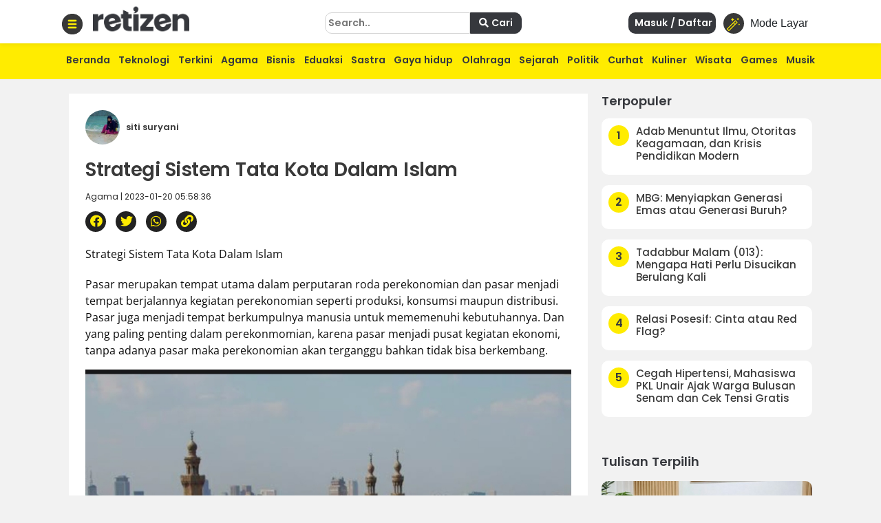

--- FILE ---
content_type: text/html; charset=UTF-8
request_url: https://retizen.republika.co.id/posts/198281/strategi-sistem-tata-kota-dalam-islam
body_size: 15732
content:
<!DOCTYPE html>
<html lang="id" class="no-js" prefix="og: http://ogp.me/ns#">

<head>

  <meta http-equiv="content-type" content="text/html; charset=UTF-8">
  <meta charset="utf-8">
  <title>
      </title>
  <meta name="viewport" content="width=device-width, initial-scale=1, maximum-scale=1, user-scalable=no">

  <meta name="description" content="Tata ruang kota dalam Islam bukan hanya dalam bentuk fisik berupa gedung" />
  <meta name="keywords" content="peradaban islam,masalah islam,peradaban," />
  <meta name="author" content="" />


  <meta name="google" content="notranslate">
  <meta name="robots" content="index, follow" />
  <meta name="googlebot-news" content="index,follow" />
  <meta name="googlebot" content="index,follow" /> 




  <meta property="og:title" content="Strategi Sistem Tata Kota Dalam Islam | Retizen " />
  <meta property="og:type" content="article" />
  <meta property="og:url" content="https://retizen.republika.co.id/posts/198281/strategi-sistem-tata-kota-dalam-islam" />
  <meta property="og:site_name" content="retizen.id" />
  <!-- <meta property="article:author" content="" /> -->
  <meta property="og:description" content="Tata ruang kota dalam Islam bukan hanya dalam bentuk fisik berupa gedung" />
  <meta property="og:image" content="https://static.republika.co.id/files/themes/retizen/img/group/favicon-rep-jogja.png" />
  <meta property="fb:app_id" content="417808724973321" />
  <!-- <meta property="fb:pages" content="225952730433" /> -->
  <link rel="canonical" href="https://retizen.republika.co.id/posts/198281/strategi-sistem-tata-kota-dalam-islam" />



  <meta name="alexaVerifyID" content="1uwFK2hX0m-t6B78rU2zj7tZwDk" />

  <link rel="stylesheet" media="print" onload="this.onload=null;this.removeAttribute('media');" href="https://static.republika.co.id/files/themes/default/plugins/fontawesome-free-5.15.1-web/css/fontawesome.min.css">
  <link rel="stylesheet" media="print" onload="this.onload=null;this.removeAttribute('media');" href="https://static.republika.co.id/files/themes/default/plugins/fontawesome-free-5.15.1-web/css/brands.min.css">
  <link rel="stylesheet" media="print" onload="this.onload=null;this.removeAttribute('media');" href="https://static.republika.co.id/files/themes/default/plugins/fontawesome-free-5.15.1-web/css/solid.min.css">


  <link href="https://static.republika.co.id/files/js/bootstrap-4.3.1/css/bootstrap.min.css" rel="stylesheet">
  <link href="https://static.republika.co.id/files/themes/default/css/animate.css" rel="stylesheet">
  <link href="https://static.republika.co.id/files/themes/default/css/styles.css" rel="stylesheet">
  <link rel="stylesheet" href="https://static.republika.co.id/files/themes/partner/retizen/plugins/aos/aos.css">
        <!-- <link rel="stylesheet" href="/themes/retizen/plugins/lightgallery/css/lightgallery.css"> -->





           
     
      <script>
        window.dataLayer = window.dataLayer || [];
        window.dataLayer = [
           {
              "id": "198281",
              "published_date": "2023-01-20 05:58:36",
              "title": "Strategi Sistem Tata Kota Dalam Islam",
              "kanal": "Agama",
              "author": "128673 | siti suryani",
                     
            },
                  ];

              </script>
      <meta property="dable:item_id" content="198281">
      <meta property="dable:url" content="https://retizen.republika.co.id/posts/198281/strategi-sistem-tata-kota-dalam-islam">
      <meta property="dable:author" content="siti suryani">
      <meta property="article:section" content="Agama">
      <meta property="article:published_time" content="2023-01-20T05:58:36+00:00">

     <script type="application/ld+json">
        {
          "@context": "http://schema.org",
          "@type": "NewsArticle",
          "mainEntityOfPage": {
            "@type": "WebPage",
            "@id": "/posts/198281/strategi-sistem-tata-kota-dalam-islam"
          },
          "headline": "Strategi Sistem Tata Kota Dalam Islam",
          "image": {
            "@type": "ImageObject",
            "url": "https://static.republika.co.id/uploads/member/images/news/baok89icd9.jpg",
            "height": 556,
            "width": 830
          },
          "datePublished": "2023-01-20T05:58:36+00:00",
          "dateModified": "2023-01-20T05:58:36+00:00",
          "author": {
            "@type": "Person",
            "name": "siti suryani"
          },
          "publisher": {
            "@type": "Organization",
            "name": "Republika.co.id",
            "logo": {
              "@type": "ImageObject",
              "url": "https://static.republika.co.id/files/themes/retizen/img/logo-retizen-4.png",
              "width": 388,
              "height": 56
            }
          },
          "description": "Tata ruang kota dalam Islam bukan hanya dalam bentuk fisik berupa gedung"
        }
      </script>
    
    <!-- Google Tag Manager -->
    <script>
      (function(w, d, s, l, i) {
        w[l] = w[l] || [];
        w[l].push({
          'gtm.start': new Date().getTime(),
          event: 'gtm.js'
        });
        var f = d.getElementsByTagName(s)[0],
          j = d.createElement(s),
          dl = l != 'dataLayer' ? '&l=' + l : '';
        j.async = true;
        j.src =
          'https://www.googletagmanager.com/gtm.js?id=' + i + dl;
        f.parentNode.insertBefore(j, f);
      })(window, document, 'script', 'dataLayer', 'GTM-M847CDM');
    </script>
    <!-- End Google Tag Manager -->




    <script async src='https://securepubads.g.doubleclick.net/tag/js/gpt.js'></script>
        <script type='text/javascript'>
      window.googletag = window.googletag || {
        cmd: []
      };
      googletag.cmd.push(function() {
        var mapping1 = googletag.sizeMapping()
	.addSize([[970,90], [970,250], [320,50]])
	.build()
googletag.defineSlot('/12890435/desktop_network_topline', [[970,90], [970,250], [320,50]], 'div-gpt-ad-1641539337068-0').defineSizeMapping(mapping1).addService(googletag.pubads());
googletag.defineSlot('/12890435/desktop_network_detail_text', [300,600], 'div-gpt-ad-1641539178884-0').addService(googletag.pubads());
var mapping1 = googletag.sizeMapping()
	.addSize([[300,250], [300,600]])
	.build()
googletag.defineSlot('/12890435/desktop_network_detail_right_1', [[300,250], [300,600]], 'div-gpt-ad-1641539097416-0').defineSizeMapping(mapping1).addService(googletag.pubads());
googletag.defineSlot('/12890435/desktop_network_detail_right_2', [300,250], 'div-gpt-ad-1641539136243-0').addService(googletag.pubads());
googletag.defineSlot('/12890435/nuretizen_desktop_home_skin-kiri', [120,600], 'div-gpt-ad-1670577235667-0').addService(googletag.pubads());
googletag.defineSlot('/12890435/nuretizen_desktop_home_skin-kanan', [120,600], 'div-gpt-ad-1670577199579-0').addService(googletag.pubads());



        googletag.pubads().enableSingleRequest();
        googletag.pubads().collapseEmptyDivs();
        googletag.enableServices();
      });
    </script>

  
  <link rel="stylesheet" href="/themes/nretizen/css/layout.css?v=4">
  <link rel="stylesheet" href="/themes/nretizen/css/layout_ress.10.10.1.css?v=4">
  <script src="https://code.jquery.com/jquery-3.6.3.min.js" integrity="sha256-pvPw+upLPUjgMXY0G+8O0xUf+/Im1MZjXxxgOcBQBXU=" crossorigin="anonymous"></script>

  <!-- Popper JS -->
  <script src="https://cdnjs.cloudflare.com/ajax/libs/popper.js/1.14.7/umd/popper.min.js"></script>

  <!-- <script src="https://static.republika.co.id/files/retizen/plugins/jquery-1.11.3/jquery-1.11.3.min.js" type="text/javascript"></script>  -->

  <!-- <script src="https://code.jquery.com/jquery-3.1.1.min.js"></script> -->
  <script src="https://static.republika.co.id/files/js/bootstrap-4.3.1/js/bootstrap.min.js"></script>
  <!-- <script  src="https://cdn.jsdelivr.net/npm/bootstrap@5.1.3/dist/js/bootstrap.bundle.min.js"></script> -->
  <!-- <link rel="shortcut icon" type="image/x-icon" href="/themes/retizen/img/group/favicon-retizen.png"> -->
  <link rel="shortcut icon" type="image/x-icon" href="https://static.republika.co.id/files/themes/retizen/img/group/favicon-retizen.png">

  <svg xmlns="http://www.w3.org/2000/svg" style="display: none;">
    <symbol id="clock" viewBox="0 0 512 512">
      <title>Clock</title>
      <path fill-rule="evenodd" clip-rule="evenodd" d="m256 512c-141.164062 0-256-114.835938-256-256s114.835938-256 256-256 256 114.835938 256 256-114.835938 256-256 256zm0-480c-123.519531 0-224 100.480469-224 224s100.480469 224 224 224 224-100.480469 224-224-100.480469-224-224-224zm0 0" />
      <path d="m368 394.667969c-4.097656 0-8.191406-1.558594-11.308594-4.695313l-112-112c-3.007812-3.007812-4.691406-7.082031-4.691406-11.304687v-149.335938c0-8.832031 7.167969-16 16-16s16 7.167969 16 16v142.699219l107.308594 107.308594c6.25 6.25 6.25 16.382812 0 22.632812-3.117188 3.136719-7.210938 4.695313-11.308594 4.695313zm0 0" />
    </symbol>
    <symbol id="magic-wand" viewBox="0 0 512 512">
      <title>Magic Wand</title>
      <path fill-rule="evenodd" clip-rule="evenodd" d="m331.351 96.061c-5.963-5.963-15.622-5.963-21.585 0l-305.294 305.294c-5.963 5.963-5.963 15.622 0 21.585l61.059 61.059c2.981 2.981 6.887 4.472 10.793 4.472s7.811-1.491 10.793-4.472l305.293-305.294c5.963-5.963 5.963-15.622 0-21.585 0 0-61.059-61.059-61.059-61.059zm-255.028 355.561-39.473-39.474 207.385-207.385 39.474 39.474c0-.001-207.386 207.385-207.386 207.385zm228.971-228.971-39.474-39.474 54.738-54.738 39.474 39.474z" />
      <path d="m213.707 122.118c15.265-30.529 30.529-45.794 61.059-61.059-30.529-15.265-45.794-30.529-61.059-61.059-15.265 30.529-30.531 45.794-61.059 61.059 30.53 15.265 45.794 30.53 61.059 61.059z" />
      <path d="m457.942 213.707c-7.632 15.265-15.267 22.897-30.529 30.529 15.265 7.632 22.897 15.265 30.529 30.529 7.632-15.265 15.265-22.897 30.529-30.529-15.264-7.632-22.896-15.265-30.529-30.529z" />
      <path d="m457.942 45.795c-22.897-11.449-34.346-22.897-45.794-45.794-11.449 22.897-22.899 34.346-45.794 45.794 22.897 11.449 34.346 22.897 45.794 45.794 11.449-22.897 22.897-34.346 45.794-45.794z" />
    </symbol>
    <symbol id="quran" viewBox="0 0 512 512">
      <title>Quran</title>
      <path fill-rule="evenodd" clip-rule="evenodd" d="M437.02,181.02V74.98H330.98L256,0l-74.98,74.98H74.98v106.04L0,256l74.98,74.98v106.04h106.04L256,512l74.98-74.98
      h106.04V330.98L512,256L437.02,181.02z M407.01,318.55v88.46h-88.46L256,469.56l-62.55-62.55h-88.46v-88.46L42.44,256l62.55-62.55
      v-88.46h88.46L256,42.44l62.55,62.55h88.46v88.46L469.56,256L407.01,318.55z" />
      <path d="M377.001,205.88v-70.881H306.12L256,84.879l-50.12,50.12h-70.881v70.881L84.879,256l50.12,50.12v70.881h70.881
      l50.12,50.12l50.12-50.12h70.881V306.12l50.12-50.12L377.001,205.88z M346.991,293.69v53.301H293.69L256,384.681l-37.69-37.69
      h-53.301V293.69L127.319,256l37.69-37.69v-53.301h53.301l37.69-37.69l37.69,37.69h53.301v53.301l37.69,37.69L346.991,293.69z" />
    </symbol>
    <symbol id="compass" viewBox="0 0 512 512">
      <title>Compass</title>
      <path fill-rule="evenodd" clip-rule="evenodd" d="M245.333,0C110.059,0,0,110.059,0,245.333s110.059,245.333,245.333,245.333s245.333-110.059,245.333-245.333
    S380.608,0,245.333,0z M245.333,448c-111.744,0-202.667-90.923-202.667-202.667S133.589,42.667,245.333,42.667
    S448,133.589,448,245.333S357.077,448,245.333,448z" />

      <path d="M359.552,131.136c-3.093-3.115-7.765-4.011-11.755-2.261l-149.333,64c-2.517,1.067-4.523,3.093-5.611,5.611l-64,149.333
    c-1.728,4.011-0.832,8.661,2.261,11.755c2.048,2.005,4.779,3.093,7.552,3.093c1.408,0,2.837-0.299,4.203-0.853l149.333-64
    c2.517-1.088,4.523-3.093,5.611-5.611l64-149.333C363.52,138.859,362.624,134.208,359.552,131.136z M245.333,266.667
    c-11.755,0-21.333-9.579-21.333-21.333c0-11.755,9.579-21.333,21.333-21.333c11.755,0,21.333,9.579,21.333,21.333
    C266.667,257.088,257.088,266.667,245.333,266.667z" />

    </symbol>

    <symbol id="menu" viewBox="0 0 512 512">
      <title>Menu</title>
      <path fill-rule="evenodd" clip-rule="evenodd" d="M492,236H20c-11.046,0-20,8.954-20,20c0,11.046,8.954,20,20,20h472c11.046,0,20-8.954,20-20S503.046,236,492,236z" />
      <path d="M492,76H20C8.954,76,0,84.954,0,96s8.954,20,20,20h472c11.046,0,20-8.954,20-20S503.046,76,492,76z" />
      <path d="M492,396H20c-11.046,0-20,8.954-20,20c0,11.046,8.954,20,20,20h472c11.046,0,20-8.954,20-20
      C512,404.954,503.046,396,492,396z" />
    </symbol>
  </svg>


  <!-- <script async src='https://propsid.b-cdn.net/gpt/retizenrepublika.js?rand=1206165824'></script> -->
</head>

<body class="fixed rtzn">
  <!-- End Google Tag Manager -->

  <!-- Google Tag Manager (noscript) -->
  <noscript><iframe src="https://www.googletagmanager.com/ns.html?id=GTM-M847CDM" height="0" width="0" style="display:none;visibility:hidden"></iframe></noscript>
  <!-- End Google Tag Manager (noscript) -->

  <!--RESPONSIVE INFO-->
  <div id="info_css" style="display: none;
             background: rgba(0,0,0,0.7); 
             font-family: tahoma;font-size: 11px; color: #fff; padding: 5px 2px;
             position: fixed;top: 0; left: 0; z-index: 9999;">
    <span id="wdt"></span>
    <span id="hgt"></span>
    <span id="rule_css">rules css: </span>
  </div>
  <div class="container-fluid wrapper">
    <!--revisi-->
        <div class="header">
      <!--tambahgroup-->

      <div class="header-wrap">

        <div class="col-lg-4 col-md-9 col-10 logo-retizen">
          <div class="menu-dropdown">
            <span onclick="openNav()">
              <img src="/themes/nretizen/css/img/menu-bar.png" alt="Image" class="">
            </span>
          </div>
          <div class="menu-logo">
            <a href="/">
              <!--<img src="assets/css/img/video1.png" alt="Image" class="">-->
              <h2>retizen</h2> <span style="font-style: italic;">| republika blogger</span>

            </a>
          </div>
        </div>
        <div class="col-lg-8 col-md-3 col-2 header-right">

          <div class="sign-in ">
            <button class="btn btn-mode link-mobile-mode-layar" onclick="toggleDarkLight()" title="Toggle dark/light mode">
              <div class="feature-icon bg-black bg-gradient">
                <svg class="small-icon" width="1em" height="1em">
                  <use xlink:href="#magic-wand"></use>
                </svg>
              </div>
              <span>Mode Layar</span>
            </button>
          </div>
          <div class="sign-in" style="display: none;">
          <a href="https://akun.republika.co.id?token=aHR0cHM6Ly9yZXRpemVuLnJlcHVibGlrYS5jby5pZC9wb3N0cy8xOTgyODEvc3RyYXRlZ2ktc2lzdGVtLXRhdGEta290YS1kYWxhbS1pc2xhbQ==" >  
          <!-- <a data-toggle="modal" href="#login"> -->
              <span>
                <i class="fa fa-sign-in"></i> Masuk / Daftar
              </span>
            </a>
          </div>

          <div class="sign-in">

            
            
                
                <a  class="register" href="https://akun.republika.co.id?token=aHR0cHM6Ly9yZXRpemVuLnJlcHVibGlrYS5jby5pZC9wb3N0cy8xOTgyODEvc3RyYXRlZ2ktc2lzdGVtLXRhdGEta290YS1kYWxhbS1pc2xhbQ==">
                <!-- <a data-toggle="modal" class="register" href="#login"> -->
                  <span>
                    <i class="fa fa-sign-in"></i> Masuk / Daftar
                  
                  </span>
                </a>
           

            

          </div>
          <div class="search d-none d-sm-none d-xl-block">
            <form class="form-horizontal submitForm" action="/search" method="post" data-save="Cari" data-saving="Mencari" data-alert="Pencarian gagal">

              <input type="hidden" name="hash" value="1b7e4946cd6c65fc002f5ad976b8d78d" />
              <input type="text" placeholder="Search.." name="query">
              <button type="submit" class="nomargin submitBtn">
                <i class="fa fa-search">
                </i>
                Cari
              </button>

            </form>


          </div>
        </div>
      </div>
    </div>
    <div class="menu-main">
      <div class="container">
        <div class="menu-scroll d-none d-sm-block">
          <ul>
            <li><a href="/">Beranda</a></li>
            <li><a href="/kategori/teknologi">Teknologi</a></li>
            <li><a href="/kategori/info-terkini">Terkini</a></li>
            <li><a href="/kategori/agama">Agama</a></li>
            <li><a href="/kategori/bisnis">Bisnis</a></li>
            <li><a href="/kategori/eduaksi">Eduaksi</a></li>
            <li><a href="/kategori/sastra">Sastra</a></li>
            <li><a href="/kategori/gaya-hidup">Gaya hidup</a></li>
            <li><a href="/kategori/olahraga">Olahraga</a></li>
            <li><a href="/kategori/sejarah">Sejarah</a></li>

            <li><a href="/kategori/politik">Politik</a></li>
            <li><a href="/kategori/curhat">Curhat</a></li>

            <li><a href="/kategori/kuliner">Kuliner</a></li>

            <li><a href="/kategori/wisata">Wisata</a></li>
            <li><a href="/kategori/games">Games</a></li>
            <li><a href="/kategori/musik">Musik</a></li>
          </ul>
        </div>
      </div>
    </div>
  <div class="content" id="page-content">

  


  <style>
    .skin-kiri {
      position: fixed;
      left: 10px
    }

    .skin-kanan {
      position: fixed;
      right: 10px
    }
  </style>
  <div class="skin-kiri">

	<div id='div-gpt-ad-1670577235667-0' class="adsx ads120x600 mt-3" style="text-align: center;margin:0 auto;margin-bottom: 10px;height: auto;">
		<script>
			googletag.cmd.push(function() {
				googletag.display('div-gpt-ad-1670577235667-0');
			});
		</script>
	</div>
	</div>
  <div class="skin-kanan">

	<div id='div-gpt-ad-1670577199579-0' class="adsx ads120x600 mt-3" style="text-align: center;margin:0 auto;margin-bottom: 10px;height: auto;">
		<script>
			googletag.cmd.push(function() {
				googletag.display('div-gpt-ad-1670577199579-0');
			});
		</script>
	</div>
	</div>
  <script>
    $(window).scroll(function() {
      if ($(this).scrollTop() >= 100) {
        $('.skin-kiri,.skin-kanan').css('top', '50px');
      } else {
        $('.skin-kiri,.skin-kanan').css('top', '100px');

      }
    })
  </script>
<div class="main">
<input type="hidden" id="token-inc" value="dUp2ejNRb1o4c2hGQlJ0UVgzVDVkZ1dJQjFOUDYrNmdsRE1rNTlSb1h0Q1JLNTJBQXBESjZLR1RORnZlb3Z1ag==">
  

	<div id='div-gpt-ad-1641539337068-0' class="adsx ads970x90 mt-3" style="text-align: center;margin:0 auto;margin-bottom: 10px;height: auto;">
		<script>
			googletag.cmd.push(function() {
				googletag.display('div-gpt-ad-1641539337068-0');
			});
		</script>
	</div>
	
  <div class="side-middle news-middle col-lg-6">
    <div class="top-selection news-content">

      <span class="news-read-profile">
        <img src="https://static.republika.co.id/uploads/member/images/profile/thumbs/035d479445f511a68a3ff270a03f98ad.jpg" alt="Image" class="">

        <span>siti suryani                    
          <!-- <i class="fa fa-check">Follow</i> -->
        </span>
      </span>
      <!-- <img src="assets/img/16.jpg" alt="Image" class=""> -->
      <h1>
        Strategi Sistem Tata Kota Dalam Islam      </h1>
      <span class="detail-subtitle">Agama | 2023-01-20 05:58:36</span>

      <div class="shared-news">
        <ul>
          <li><a href="#" class="facebook share-button" id="share-facebook" data-text="Strategi Sistem Tata Kota Dalam Islam" data-url="/posts/198281/strategi-sistem-tata-kota-dalam-islam"><i class="fab fa-facebook" aria-hidden="true"> </i></a></li>
          <li><a href="#" class="twitter share-button" id="share-twitter" data-text="Strategi Sistem Tata Kota Dalam Islam" data-url="/posts/198281/strategi-sistem-tata-kota-dalam-islam"><i class="fab fa-twitter" aria-hidden="true"> </i></a></li>
          <li><a href="#" class="whatsapp share-button" id="share-whatsapp" data-text="Strategi Sistem Tata Kota Dalam Islam" data-url="/198281/strategi-sistem-tata-kota-dalam-islam?utm_source=whatsapp"><i class="fab fa-whatsapp" aria-hidden="true"> </i></a></li>
          <li><a href="#" class="copyurl share-button" id="share-copy" data-text="Strategi Sistem Tata Kota Dalam Islam" data-url="/posts/198281/strategi-sistem-tata-kota-dalam-islam"><i class="fa fa-link" aria-hidden="true"> </i></a></li>
          <input type="text" style="display: none;" value="Strategi Sistem Tata Kota Dalam Islam - /posts/198281/strategi-sistem-tata-kota-dalam-islam" id="myInput">

        </ul>
      </div>
      
<p class="rtz-paragraph blocks">Strategi Sistem Tata Kota Dalam Islam
<p class="rtz-paragraph blocks">Pasar merupakan tempat utama dalam perputaran roda perekonomian dan pasar menjadi tempat berjalannya kegiatan perekonomian seperti produksi, konsumsi maupun distribusi. Pasar juga menjadi tempat berkumpulnya manusia untuk mememenuhi kebutuhannya. Dan yang paling penting dalam perekonmomian, karena pasar menjadi pusat kegiatan ekonomi, tanpa adanya pasar maka perekonomian akan terganggu bahkan tidak bisa berkembang.
<figure class="rtz-image blocks"><img class="" src="https://static.republika.co.id/uploads/member/images/news/baok89icd9.jpg" border="0" alt="">
<figcaption></figcaption>
</figure>
<p class="rtz-paragraph blocks">Kehadiran pasar dalam sebuah daerah sebagai tempat jual beli barang dan jasa untuk memenuhi kebutuhan. Kita mengenal pasar tradisional tempat bertemunya penjual dan pembeli yang melakukan transaksi yang bisa melakukan menawar harga dagangan mereka. Pasar tradisional ini memudahkan penduduk setempat dalam transaksi jual beli, pasar tradisional ini pun sebagai pencetus lahirnya pasar modern.<div class="gliaplayer-container" data-slot="new_republika_desktop"></div>
<script src="https://player.gliacloud.com/player/new_republika_desktop" data-media-query="(min-width: 601px)" async></script>
<div class="gliaplayer-container" data-slot="new_republika_mobile"></div>
<script src="https://player.gliacloud.com/player/new_republika_mobile" data-media-query="(max-width: 600px)" async></script>
<p class="rtz-paragraph blocks">Keberadaan Pasar Bogor sebagai pasar tradisional atau pasar basah, akan direvitalisasi oleh Pemerintah Kota Bogor. Keberadaan Pasar Bogor tidak akan dipergunakan lagi sebagai pasar basah, semrawut dan kumuh. Adanya pasar juga menimbulkan kemacetan lalulintas serta tidak sesuai dengan tata kota. Perumda Kota Bogor telah mengusung konsep baru untuk revitalisasi pasar dan plaza Bogor mulai dari fasilitas tempat parkir dan hotel bintang 4. Menurut rencana akan dijadikan pusat oleh - oleh jajanan, dan mampu menampung kafe dan restoran, dilengkapi pusat seni pertunjukan serta auditorium .
<p class="rtz-paragraph blocks">Relokasi pasar akan berpengaruh kepada para pedagang yang ada di Plaza Bogor, rencananya akan direlokasi ke tempat lain, dengan melakukan dialog terlebih dahulu dengan para pedagang, terkait waktu dan tempat pindahnya. Revitalisasi juga akan dilakukan Pemerintah Kota Bogor kepada dua pasar lainnya yang ada di Bogor, agat Kota Bogor terhindar dari kemacetan disebabkan adanya pasar basah / tradisional tersebut.
<p class="rtz-paragraph blocks">Pembangunan dengan konsep modern yang akan dibangun dengan ketinggian 40 meter. Mengenai biaya yang dibutuhkan untuk pembangunan sekitar 500 miliar hingga 700 miliar rupiah. Tentunya biaya pembangunan akan dibebankan kepada pihak ketiga selaku investor. Menurut Perumda PPJ Kota Bogor , untuk menentukan pihak ketiga sebagai investor akan melalui proses beauty contest, pihak mana yang akan memenangkanya, diantara banyaknya investor yang berminat. (REPUBLIKA.CO.ID, 12-01-2023)
<p class="rtz-paragraph blocks">Penataan kota dalam sistem kapitalis saat ini lebih mengutamakan bidang ekonomi, dengan kekuatan pemilik modal, dimana akan ada pengkelasan. Orientasi pembangunan hanya pada gedung - gedung atau bangunan fisik. Dalam kapitalisme dimana industri, perdagangan dan alat - alat produksi dikontrol dan dikendalikan oleh swasta untuk mendapat keuntungan sebesar - besarnya.
<p class="rtz-paragraph blocks">Bentuk bangunan pasar modern yang megah dan besar, memperlihatkan gedung - gedung yang tinggi merupakan konsep tata kota kapitalisme, hal ini akan menimbulkan dampak negatif bagi keadilan perekonomian, membuat jurang pemisah antara si kaya dan si miskin, akan semakin mengikis nilai sosial dan budaya interaksi masyarakat akan hilang. Semua semakin jelas bahwa kapitalisme adalah sebuah sistem di mana sistem sosial dan politik ditentukan oleh pemilik modal yang mendominasi semua kegiatan.
<p class="rtz-paragraph blocks">Perkembangan investasi asing yang masuk ke negara secara langsung nampak memberi dampak positif, namun keberadaan investor sesungguhnya menjadi ancaman bagi kedaulatan suatu negeri, layaknya boneka yang tidak ada harganya. Pergerakan investor yang kian masif dan menjamur akan mematikan bisnis pribumi.
<p class="rtz-paragraph blocks">Siatem ekonomi kapitalis mengutamakan investasi besar, berusaha memengaruhi pemerintah agar kebijakan yang dibuat sesuai keinginan para investor sebagai pemilik modal. Sistem kapitalis juga memandang bahwa semua dapat dijadikan peluang yang berpotensi menjadi manusia serakah dan predator, merampok kedaulatan, menghalalkan kekerasan. Budaya ekonomi yang berkembang dalam sistem kapitalime ini tampak relasi antara tuan dan hamba atau budak dan majikan.
<p class="rtz-paragraph blocks">Konsep Tata Kota Dalam Peradaban Islam
<p class="rtz-paragraph blocks">Islam agama sempurna dan paripurna dengan seperangkat aturan, mengikat semua mahluk untuk selalu taat, terutama manusia sebagai ciptaan Alloh yang diciptakan sempurna dari mahluk lainnya, berupa akal. Dengan syariat sebagai solusi cemerlang menghantarkan manusia pada peradaban tinggi dan kehidupan mulia dibawah naungan khilafah Islamiah.
<p class="rtz-paragraph blocks">Konsep perencanaan tata ruang didalam Islam sudah ada sejak lama, terkonsep dengan baik dan terbukti bahwa adanya bangunan bernuansa Islam. Pembangunan tata ruang yang dilakukan memperhatikan kondisi masyarakat, kelestarian lingkungan serta aturan - aturan yang berlaku.
<p class="rtz-paragraph blocks">Konsep tata kota dalam Islam juga mengandung makna yang menyeluruh, meliputi sistem sosial politik, fasilitas umum, jalanan kota hingga sistem keamanan. Islam, selain mengatur masyarakat, juga meletakan sgrategi urbanya berdasar pada Alquran dan hadist sebagai sumber hukum Islam, yang dijadikan standar dan tolak ukur segala aktifitas secara individu, masyarakat dan negara.
<p class="rtz-paragraph blocks">Perencanaan kota didasarkan pada sumber pemerintahan melalui kebijakan yang dikeluarkanya, yang mana memiliki otoritas penting dalam perencanaan tata kota suatu negeri, pembentukan sejumlah prinsip umum dilakukan melalui kebijakan pemerintah untuk mengatur perencanaan kota. Kebijakan ini yang akan mengatur permasalahan sosial yang terjadi ditengah masyarakat melalui sumber fiqih, moral dan sosial. Sehingga akan terbentuk pondasi suatu kota Islam berupa keadilan dan kemakmuran bagi seluruh rakyat, tanpa ada sekat dan kelas yang menjadi pembeda.
<p class="rtz-paragraph blocks">Islam mengatur tentang penataan bangunan kota, adanya sejumlah bangunan yang wajib dibangun, yang menjadi pondasi penting dalam pembangunan kota dan menjadi standar sistem tata kota Islam, yaitu bangunan benteng, mesjid, mushola, tembok, terowongan, jembatan, kanal serta terowongan air. Juga dianjurkan untuk membangun menara azan, pasar, pertokoan serta tempat pemukiman penduduk.
<p class="rtz-paragraph blocks">Penataan ruang tata kota tidak cukup hanya sebatas perencanaan tata ruang saja. Tetapi juga dibutuhkan pemanfaatan ruang dan pengendalian tata ruang. Artinya tidak hanya kepuasan sesaat saja tetapi memiliki hasil yang berkesinambungan dimasa depan. Dengan kata lain bahwa rencana tata ruang tersebut dilakukan agar relasi lingkungannya dengan manusia dapat berjalan selaras, seimbang dan serasi demi tercapainya kesejahteraan yang lebih baik.
<p class="rtz-paragraph blocks">Seorang erencana pun harus memiliki suatu pandangan yang lebih jauh atau tidak pragmatis. Sehingga kebijakan yang dibuat tidak semata untuk kepentingan sesaat tetapi untuk kesejahteraan masa depan yang lebih jauh. Apalagi hanya demi keuntungan segelintir orang dan menyengsarakan banyak orang. Tata kota yang ideal hanya akan didapat saat Islam diterapkan secara kaffah dalam seluruh aspek kehidupan, yang akan menjamin kesejahteraan seluruh umat manusia.
<p class="rtz-paragraph blocks">Wallohu'alam
<p class="rtz-paragraph blocks">Eni Yani
      
      <div class="tagging">
        <li> <span><a href='/tags/peradaban-islam'>#peradaban islam</a></span></li><li> <span><a href='/tags/masalah-islam'>#masalah islam</a></span></li><li> <span><a href='/tags/peradaban'>#peradaban</a></span></li><li> <span><a href='/tags/'>#</a></span></li>
      </div>

      <div class="disclaimer mt-4" style="clear:both">
        <h2>Disclaimer</h2>
        <p>
          Retizen adalah Blog Republika Netizen untuk menyampaikan gagasan, informasi, dan pemikiran terkait berbagai hal. Semua pengisi Blog Retizen atau Retizener bertanggung jawab penuh atas isi, foto, gambar, video, dan grafik yang dibuat dan dipublished di Blog Retizen. Retizener dalam menulis konten harus memenuhi kaidah dan hukum yang berlaku (UU Pers, UU ITE, dan KUHP). Konten yang ditulis juga harus memenuhi prinsip Jurnalistik meliputi faktual, valid, verifikasi, cek dan ricek serta kredibel.

        </p>
      </div>
      <div class="container-fluid mt-5">
        <section class="comment-section my-4" id="commentSection" data-id="198281" data-token=""></section>
      </div>
      <script src="https://akun.republika.co.id/assets/dashboard/js/comment.js"></script>

      <div class="news-top">
        <h2>
          Berita Terkait
        </h2>
        <div class="row">
          

            <div class="col-lg-4 col-6 news-top-list">
              <img data-original="https://static.republika.co.id/uploads/member/images/news/260113183833-216.jpg" alt="Image" class="img-responsive lazy">

              <a href="https://retizen.republika.co.id/posts/738453/dari-lumpur-sungai-menuju-tahta-lika-liku-lahirnya-peradaban-pertama-manusia">
                <h3>Dari Lumpur Sungai Menuju Tahta: Lika-Liku Lahirnya Peradaban Pertama Manusia</h3>
              </a>
            </div>
          

            <div class="col-lg-4 col-6 news-top-list">
              <img data-original="https://static.republika.co.id/uploads/member/images/news/251230075847-270.jpg" alt="Image" class="img-responsive lazy">

              <a href="https://retizen.republika.co.id/posts/735998/generasi-muslim-pembangun-peradaban">
                <h3>Generasi Muslim Pembangun Peradaban</h3>
              </a>
            </div>
          

            <div class="col-lg-4 col-6 news-top-list">
              <img data-original="https://static.republika.co.id/uploads/member/images/news/251127064915-497.png" alt="Image" class="img-responsive lazy">

              <a href="https://retizen.republika.co.id/posts/723904/proses-kreatif-menulis">
                <h3>Proses Kreatif Menulis</h3>
              </a>
            </div>
          
        </div>
      </div>

      


      <div class="news-top row">
        <h2 class="row col-md-12">
          Terpopuler di         </h2>
                            <div class="col-lg-4 col-6 news-top-list">
            <img data-original="https://static.republika.co.id/uploads/member/images/news/260125150451-687.webp" alt="Image" class="img-responsive lazy">

            <a href="https://retizen.republika.co.id/posts/740261/adab-menuntut-ilmu-otoritas-keagamaan-dan-krisis-pendidikan-modern">
              <h3>Adab Menuntut Ilmu, Otoritas Keagamaan, dan Krisis Pendidikan Modern</h3>
            </a>
          </div>
                            <div class="col-lg-4 col-6 news-top-list">
            <img data-original="https://static.republika.co.id/uploads/member/images/news/260126071145-827.jpg" alt="Image" class="img-responsive lazy">

            <a href="https://retizen.republika.co.id/posts/740306/mbg-menyiapkan-generasi-emas-atau-generasi-buruh">
              <h3>MBG: Menyiapkan Generasi Emas atau Generasi Buruh?</h3>
            </a>
          </div>
                            <div class="col-lg-4 col-6 news-top-list">
            <img data-original="https://static.republika.co.id/uploads/member/images/news/260126005704-843.jpg" alt="Image" class="img-responsive lazy">

            <a href="https://retizen.republika.co.id/posts/740297/tadabbur-malam-013-mengapa-hati-perlu-disucikan-berulang-kali">
              <h3>Tadabbur Malam (013): Mengapa Hati Perlu Disucikan Berulang Kali</h3>
            </a>
          </div>
                            <div class="col-lg-4 col-6 news-top-list">
            <img data-original="https://static.republika.co.id/uploads/member/images/news/260125205754-770.jpg" alt="Image" class="img-responsive lazy">

            <a href="https://retizen.republika.co.id/posts/740278/relasi-posesif-cinta-atau-red-flag">
              <h3>Relasi Posesif: Cinta atau Red Flag?</h3>
            </a>
          </div>
                            <div class="col-lg-4 col-6 news-top-list">
            <img data-original="https://static.republika.co.id/uploads/member/images/news/260125215211-224.jpeg" alt="Image" class="img-responsive lazy">

            <a href="https://retizen.republika.co.id/posts/740287/cegah-hipertensi-mahasiswa-pkl-unair-ajak-warga-bulusan-senam-dan-cek-tensi-gratis">
              <h3>Cegah Hipertensi, Mahasiswa PKL Unair Ajak Warga Bulusan Senam dan Cek Tensi Gratis</h3>
            </a>
          </div>
                            <div class="col-lg-4 col-6 news-top-list">
            <img data-original="https://static.republika.co.id/uploads/member/images/news/260126072555-708.webp" alt="Image" class="img-responsive lazy">

            <a href="https://retizen.republika.co.id/posts/740307/banjir-jakarta-dan-krisis-tata-kelola-kota">
              <h3>Banjir Jakarta dan Krisis Tata Kelola Kota</h3>
            </a>
          </div>
        
      </div>

    </div>
  </div>



  <div class="side-right col-lg-3">
    <div class="popular">
        <h2>Terpopuler</h2>

                              <div class="popular-list">
                <a href="https://retizen.republika.co.id/posts/740261/adab-menuntut-ilmu-otoritas-keagamaan-dan-krisis-pendidikan-modern">
                    <div class="popular-list-number">
                        <span>1</span>
                    </div>
                    <div class="popular-list-title">
                        <h3>Adab Menuntut Ilmu, Otoritas Keagamaan, dan Krisis Pendidikan Modern</h3>
                    </div>
                </a>
            </div>
                              <div class="popular-list">
                <a href="https://retizen.republika.co.id/posts/740306/mbg-menyiapkan-generasi-emas-atau-generasi-buruh">
                    <div class="popular-list-number">
                        <span>2</span>
                    </div>
                    <div class="popular-list-title">
                        <h3>MBG: Menyiapkan Generasi Emas atau Generasi Buruh?</h3>
                    </div>
                </a>
            </div>
                              <div class="popular-list">
                <a href="https://retizen.republika.co.id/posts/740297/tadabbur-malam-013-mengapa-hati-perlu-disucikan-berulang-kali">
                    <div class="popular-list-number">
                        <span>3</span>
                    </div>
                    <div class="popular-list-title">
                        <h3>Tadabbur Malam (013): Mengapa Hati Perlu Disucikan Berulang Kali</h3>
                    </div>
                </a>
            </div>
                              <div class="popular-list">
                <a href="https://retizen.republika.co.id/posts/740278/relasi-posesif-cinta-atau-red-flag">
                    <div class="popular-list-number">
                        <span>4</span>
                    </div>
                    <div class="popular-list-title">
                        <h3>Relasi Posesif: Cinta atau Red Flag?</h3>
                    </div>
                </a>
            </div>
                              <div class="popular-list">
                <a href="https://retizen.republika.co.id/posts/740287/cegah-hipertensi-mahasiswa-pkl-unair-ajak-warga-bulusan-senam-dan-cek-tensi-gratis">
                    <div class="popular-list-number">
                        <span>5</span>
                    </div>
                    <div class="popular-list-title">
                        <h3>Cegah Hipertensi, Mahasiswa PKL Unair Ajak Warga Bulusan Senam dan Cek Tensi Gratis</h3>
                    </div>
                </a>
            </div>
        
    </div>
        <div class="clearfix">&nbsp;</div>
    <div class="hot-topic">
        <h2>
          Tulisan Terpilih
        </h2>

        <div class="row">
                                         
                <div class="col-sm-6 col-md-6 col-lg-12 hot-topic-list">
                    <a href="/posts/740077/menanam-waktu-ketika-pendidikan-kembali-ke-rumah">
                        <img data-original="https://static.republika.co.id/uploads/member/images/news/260123212955-772.jpeg" alt="Image" class="img-responsive lazy">

                        <span class="number">1</span>
                        <h3>Menanam Waktu: Ketika Pendidikan Kembali ke Rumah</h3>
                    </a>
                </div>
            

        </div>
    </div>
    
 
   
    <div class="side-banner side-banner-right">
                        

	<div id='div-gpt-ad-1641539097416-0' class="adsx ads300x250 mt-3" style="text-align: center;margin:0 auto;margin-bottom: 10px;height: auto;">
		<script>
			googletag.cmd.push(function() {
				googletag.display('div-gpt-ad-1641539097416-0');
			});
		</script>
	</div>
	                <br>
            </div>


</div>
  <div class="clearfix"></div>
</div>


</div>
</div></div>
<div class="clearfix"></div>
<div class="foot">
  <div class="container">
    <p>Copyright © 2022 Retizen.id All Right Reserved</p>
  </div>
</div>
</div>




<div id="mySidenav" class="sidenav">

  <a href="#close" class="closebtn" onclick="closeNav()">&times;</a>
  <a href="https://republika.co.id/"><img src="https://static.republika.co.id/files/themes/retizen/img/logo-retizen-4.png" alt="Image" class=""></a>
  <ul class="col-md-6 nav-menu">
    <li><a href="/">Beranda</a></li>
    <li><a href="/kategori/olahraga">Olahraga</a></li>
    <li><a href="/kategori/gaya-hidup">Gaya hidup</a></li>
    <li><a href="/kategori/politik">Politik</a></li>
    <li><a href="/kategori/agama">Agama</a></li>
    <li><a href="/kategori/bisnis">Bisnis</a></li>
    <li><a href="/kategori/sejarah">Sejarah</a></li>
  </ul>
  <ul class="col-md-6 nav-menu">

    <li><a href="/kategori/teknologi">Teknologi</a></li>
    <li><a href="/kategori/curhat">Curhat</a></li>
    <li><a href="/kategori/sastra">Sastra</a></li>
    <li><a href="/kategori/kuliner">Kuliner</a></li>
    <li><a href="/kategori/wisata">Wisata</a></li>
    <li><a href="/kategori/eduaksi">Eduaksi</a></li>
    <li><a href="/kategori/info-terkini">Info Terkini</a></li>

  </ul>
  <div class="menu-network">
    <p>Network</p>
    <ul>

      <li><a href="https://republika.co.id">Republika</a></li>
      <li><a href="https://republika.id">Republika ID</a></li>
      <li><a href="https://ihram.republika.co.id">ihram.republika.co.id</a></li>
      <li><a href="https://rejabar.republika.co.id">rejabar.republika.co.id</a></li>
      <li><a href="https://repjogja.republika.co.id">repjogja.republika.co.id</a></li>
      <li><a href="https://iqra.republika.co.id">Republika IQRA</a></li>
    </ul>
  </div>
  <div class="menu-network">
    <p></p>
    <ul>

      <li class="active"><a href="/pages/about#tentang-retizen">Tentang Retizen</a></li>
      <li class=""><a href="/pages/about#dos-and-donts">Do's and Dont's</a></li>
      <li class=""><a href="/pages/about#rules" class="">Rules</a></li>

      <li class=""><a href="/pages/about#cara-menjadi-retizen" class="">Cara Menjadi Retizen</a></li>

    </ul>
  </div>
</div>



<script>

</script>
</body>

</html>








<!-- (Ajax Modal Large)-->
<div id="modal_ajax" class="modal fade" tabindex="-1" role="dialog" aria-labelledby="myModalLabel" aria-hidden="true">
  <div class="modal-dialog modal_table" style="max-width:1200px">
    <div class="modal-content modal_cell">
      <div class="modal-body rounded nopadding h-600px">
      </div>
    </div>
  </div>
</div>

<!-- (Ajax Modal Small)-->
<div id="modal_ajax_sm" class="modal fade" tabindex="-1" role="dialog" aria-labelledby="myModalLabel" aria-hidden="true">
  <div class="modal-dialog modal_table" style="max-width:380px">
    <div class="modal-content modal_cell">
      <div class="modal-body rounded repostForm" style="min-height:200px;max-width:380px">
      </div>
    </div>
  </div>
</div>
<!-- (Alert Modal)-->
<div id="modal_alert" class="modal fade" tabindex="-1" role="dialog" aria-labelledby="myModalLabel" aria-hidden="true">
  <div class="modal-dialog modal_table" style="max-width:480px">
    <div class="modal-content modal_cell rounded">
      <div class="modal-body text-center text-danger" style="padding-top:30px;padding-bottom:30px;font-weight:bold;max-width:480px">
      </div>
      <div class="modal-footer text-center-xs">
        <button class="btn btn-default" data-dismiss="modal" aria-hidden="true">
          <i class="fa fa-times">
          </i> Tutup
        </button>
      </div>
    </div>
  </div>
</div>
<!-- (Success Modal)-->
<div id="modal_success" class="modal fade" tabindex="-1" role="dialog" aria-labelledby="myModalLabel" aria-hidden="true">
  <div class="modal-dialog modal_table" style="max-width:480px">
    <div class="modal-content modal_cell rounded">
      <div class="modal-body text-center text-success" style="padding-top:30px;padding-bottom:30px;font-weight:bold;max-width:480px">
      </div>
      <div class="modal-footer text-center-xs">
        <button class="btn btn-default" data-dismiss="modal" aria-hidden="true">
          <i class="fa fa-times">
          </i> Tutup
        </button>
      </div>
    </div>
  </div>
</div>
<!-- (Ajax Modal Dynamic)-->
<div id="modal_ajax_dn" class="modal fade" tabindex="-1" role="dialog" aria-labelledby="myModalLabel" aria-hidden="true">
  <div class="modal-dialog modal_table" style="width:auto">
    <div class="modal-content modal_cell">
    </div>
  </div>
</div>
<div id="search" class="modal fade" tabindex="-1" role="dialog" aria-labelledby="myModalLabel" aria-hidden="true">
  <div class="modal-dialog modal_table">
    <div class="modal-content modal_cell">
      <div class="modal-body">
        <div class="row">
          <div class="col-sm-12">
            <form class="form-horizontal submitForm" action="https://retizen.republika.co.id/search" method="post" data-save="Cari" data-saving="Mencari" data-alert="Pencarian gagal">
              <div class="input-group">
                <input type="text" class="form-control input-lg" name="query" placeholder="Cari" />
                <span class="input-group-btn">
                  <input type="hidden" name="hash" value="" />
                  <button type="submit" class="btn btn-lg btn-success nomargin submitBtn">
                    <i class="fa fa-search">
                    </i>
                    Cari
                  </button>
                </span>
              </div>
              <div class="form-group">
                <div class="col-sm-12 statusHolder">
                </div>
              </div>
            </form>
          </div>
        </div>
      </div>
    </div>
  </div>
</div>

<div id="fb-root">
</div>




<script type="text/javascript">
  var base_url = 'https://kampus.republika.co.id/',
    theme_url = 'https://static.republika.co.id/files/themes/default/',
    siteName = 'Retizen',
    loggedIn = false,
    fail_alert = 'Tidak dapat memproses permintaan Anda',
    dc_alert = 'Periksa koneksi Anda',
    empty_alert = 'Masukkan teks'
</script>
<script src="https://static.republika.co.id/files/themes/default/js/scrollbar.js"></script>
<script src="https://static.republika.co.id/files/themes/default/js/masonry.js"></script>
<script src="https://static.republika.co.id/files/themes/default/js/sticky.js"></script>
<script src="https://static.republika.co.id/files/themes/default/js/easing.js"></script>
<!-- <script src=""></script> -->

<!-- <script src="https://static.republika.co.id/files/themes/partner/default/js/global.js"></script> -->

<script defer src="https://static.republika.co.id/js/tracker.js?v=6" ></script>
<script type="text/javascript">
  function toggleDarkLight() {

    if ($('body').attr('class') == 'light-mode') {
      $('body').attr('class', 'dark-mode');
      localStorage.setItem('theme', 'dark'); //add this
    } else {
      $('body').attr('class', 'light-mode')
      localStorage.setItem('theme', 'light'); //add this
    }

  }

  const currentTheme = localStorage.getItem('theme') ? localStorage.getItem('theme') : 'light';

  $('body').attr('class', currentTheme + '-mode');
</script>

<script src="https://static.republika.co.id/files/js/jquery.lazyload.js?v=ROL-60"></script>

<script>
  $("img.lazy").lazyload({
    effect: "fadeIn",
    threshold: 100,
    failure_limit: 40
  });
</script>


<script type="text/javascript">
  var ScrollDebounce = true;
  var page = 1;
  //var page = $('.index-list').length;
  var total_pages = 5;

  function sticky_relocate() {
    var window_top = $(window).scrollTop();
    
  }

  function loadData(page, ajaxURL) {
    //return '';
    $(".loader").css("display", "block");
    $.ajax({
        method: "POST",
        url: "/ajax/" + ajaxURL,
        data: {
          page: page,
          kid: 0        }
      })
      .done(function(content) {
        ScrollDebounce = true;
        $(".loader").css("display", "none");
        $("#posts-infinite").append(content);
        $("img.lazy").lazyload({
          effect: "fadeIn",
          threshold: 100,
          failure_limit: 40
        });
      });
  }

  function openNav() {
    document.getElementById("mySidenav").style.width = "350px";
  }

  function closeNav() {
    document.getElementById("mySidenav").style.width = "0";
  }

  function openSearch() {
    document.getElementById("myOverlay").style.display = "block";
  }

  function closeSearch() {
    document.getElementById("myOverlay").style.display = "none";
  }

  function show_debug_width() {
    var debug_show = false;
    var debug_console = false;
    $('body').prepend('<div id="info_css" style="background: rgba(0,0,0,0.7);font-family: tahoma;font-size: 11px; color: #fff; font-weight: bold; text-shadow: 1px 1px 1px #212121; padding: 5px;position: fixed;top: 0; left: 0; z-index: 99999; border: 1px solid red; display: ' + (debug_show ? 'block' : 'none') + '"><span id="wdt"></span> | <span id="hgt"></span> | <span id="rule_css">rules css: </span></div>');
    $("span#wdt").html("width: " + $(window).width());
    $("span#hgt").html("height: " + $(window).height());
    if (debug_console) {
      var rule = "";
      $('#rule_css').each(function() {
        rule = window.getComputedStyle(this, ':after').content;
      });
      console.log($('#info_css').text() + ' ' + rule);
    }
    $(window).resize(function() {
      $("span#wdt").html("width: " + $(window).width());
      $("span#hgt").html("height: " + $(window).height());
      if (debug_console) {
        var rule = "";
        $('#rule_css').each(function() {
          rule = window.getComputedStyle(this, ':after').content;
        });
        console.log($('#info_css').text() + ' ' + rule);
      }
    });
  }
  $('document').ready(function() {
    show_debug_width();
    hover_video();
    //scrool_header();

    function hover_video() {
      $('div.video-cover').hover(function() {
        $(this).find('div.overplay').show();
        $('div.video-cover img').css({
          "opacity": "0.9"
        });
      });

    }
    $(window).scroll(sticky_relocate);
    sticky_relocate();

    function scrool_header() {
      $(window).scroll(function() {
        if ($(window).scrollTop() > 60) {
          $('.header').slideDown();
          $('.header').css({
            "position": "fixed",
            "z-index": "99",
            "top": "0",
            "left": "0",
            "background": "#fff",
            "box-shadow": "2px 2px 2px 2px rgba(0,0,0,0.1)"

          });
        } else {
          $('.header').css({
            "position": "relative",
            "box-shadow": "none"
          });
        }
      });
    }



          // $(document).ready(function() {
      //    $('div[id^="lightgallery"]').lightGallery();
      // });
      //$(".share_it").html('<span class="share-kutipan">SHARE</span> <a href="#"><em class="fa fa-facebook"></em></a> <a href="#"><em class="fa fa-twitter"></em></a>');


      $('.share-open-click').click(function() {
        $('.share-open-fix').slideToggle();
      });
      if ($(".twitter-tweet , .twitter-video ").length > 0)
        $("<script>").attr({
          type: 'text/javascript',
          src: 'https://platform.twitter.com/widgets.js'
        }).prependTo("head");
      if ($(".instagram-media").length > 0)
        $("<script>").attr({
          type: 'text/javascript',
          src: '//platform.instagram.com/en_US/embeds.js'
        }).prependTo("head");

    
  });
  $('.sosmed-popup').click(function() {
    url = $(this).attr('rel');
    window.open(url, "_blank", "toolbar=no, scrollbars=no, resizable=yes, top=500, left=500, width=500, height=400");
  });
  $(function() {
    if (document.location.href.indexOf('#login') > -1) {
      $('#login').modal('show');
    }
  });

  $('.rtz-paragraph a[href]').attr('target', '_blank');
</script>


<script>
  $(".header").stick_in_parent();
  $(".side-banner-right").stick_in_parent({

    bottoming: true,
    parent: ".main", // note: we must now manually provide the parent
    // spacer: ".sticky-spacer",
  });
</script>
<script async defer crossorigin="anonymous" src="https://connect.facebook.net/en_US/sdk.js"></script>

<!-- 

<script src="https://www.gstatic.com/firebasejs/7.14.6/firebase-app.js"></script>
<script src="https://www.gstatic.com/firebasejs/7.14.6/firebase-messaging.js"></script>

<script src="/assets/firebase.js"></script> -->


</body>

</html>

--- FILE ---
content_type: text/html; charset=utf-8
request_url: https://www.google.com/recaptcha/api2/aframe
body_size: 269
content:
<!DOCTYPE HTML><html><head><meta http-equiv="content-type" content="text/html; charset=UTF-8"></head><body><script nonce="jAzWwwkp_qFPE94acBD0wA">/** Anti-fraud and anti-abuse applications only. See google.com/recaptcha */ try{var clients={'sodar':'https://pagead2.googlesyndication.com/pagead/sodar?'};window.addEventListener("message",function(a){try{if(a.source===window.parent){var b=JSON.parse(a.data);var c=clients[b['id']];if(c){var d=document.createElement('img');d.src=c+b['params']+'&rc='+(localStorage.getItem("rc::a")?sessionStorage.getItem("rc::b"):"");window.document.body.appendChild(d);sessionStorage.setItem("rc::e",parseInt(sessionStorage.getItem("rc::e")||0)+1);localStorage.setItem("rc::h",'1769412893046');}}}catch(b){}});window.parent.postMessage("_grecaptcha_ready", "*");}catch(b){}</script></body></html>

--- FILE ---
content_type: application/javascript; charset=utf-8
request_url: https://fundingchoicesmessages.google.com/f/AGSKWxXJxjh0vg3mhFYY-N9h4N2G8JAh-6-rwB7vriaF52OBP53yjxS7q2gUDrg2OgQaPHxoNIYwHv0YkEg3r1ntQ6gOQwlPgviCCWxTzZ9St40wr6INHCUSXSV-iSjGyfC40WuBeGvuTYkNpYXIvnM2a_RW_ZqYkf_eOq5jig_qLg_TZ9BcnNwTOnQs15ct/__textads..adserver1.-advertising_/728x15./adnew2.
body_size: -1287
content:
window['e61f9c90-8d2c-4ada-bef8-b5d2316d3945'] = true;